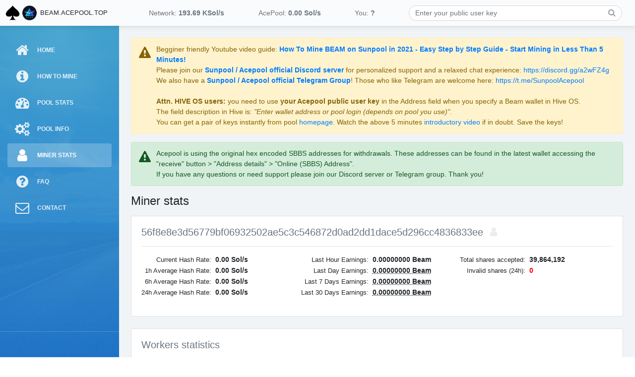

--- FILE ---
content_type: text/html; charset=UTF-8
request_url: https://beam.acepool.top/miner-stats.php?miner=56f8e8e3d56779bf06932502ae5c3c546872d0ad2dd1dace5d296cc4836833ee
body_size: 8907
content:
<!DOCTYPE html>
<html class="no-js" lang="en">

<head>
    <meta http-equiv="Content-Type" content="text/html; charset=UTF-8">
    <meta http-equiv="x-ua-compatible" content="ie=edge">
    <meta name="viewport" content="width=device-width, initial-scale=1.0" />
    <link rel="stylesheet" href="./css/font-awesome.min.css">
    <link rel="stylesheet" href="./css/bootstrap.css">
    <link rel="stylesheet" href="./css/structure.css">
    <link rel="stylesheet" href="./css/structure_beam.css">
    <link rel="stylesheet" href="./css/style.css">
    <link rel="icon" href="./assets/icon/acepool.png" type="image/ico" />
    <title>Acepool Beam pool - Miner stats</title>
</head>

<body>
    <div class="wrapper">


<script type="text/javascript">
//<![CDATA[
MINER_STATS_PREPARED_LINK="./miner-stats.php?miner=";
//]]>
</script>

<!-- Topbar -->
<nav id="topbar">
    <button id="btnShowSidebar-left" class="btnShowSidebar btn d-md-none btn-topbar">
        <i class="fa fa-bars fa-lg"></i>
    </button>

    <div id="toplogos">
        <a id="a-sunpool" href="https://acepool.top" class="btn h-100 px-0" data-toggle="tooltip" data-placement="bottom"
            title="See all Ace Pools">
            <img src="./assets/img/acepool-logo-small.png" class="h-100 py-1">
        </a>
        <a id="a-beampool" href="./" class="btn h-100 px-0" data-toggle="tooltip" data-placement="bottom"
            title="Beam Pool Homepage">
            <img src="./assets/img/beam_logo_dk_circular_AR.png" class="h-100 py-1">
            <span class="text-uppercase small d-none d-md-inline">beam.acepool.top</span>
        </a>
    </div>

    <div id="topextraflex">

        <div id="top-info" class="d-flex flex-fill align-items-center">
            <div id="top-network" class="text-center top-info">
                <a href="https://explorer.beam.mw/" class="btn btn-outline-secondary btn-sm">Network: <br class="d-lg-none" /><strong
                        class="text-nowrap">193.69 KS<span class="d-lg-none">.</span><span
                            class="d-none d-lg-inline">ol/s</span></strong></a>
            </div>

            <div id="top-pool" class="text-center top-info">
                <a href="./pool-stats.php" class="btn btn-outline-secondary btn-sm">AcePool: <br class="d-lg-none" /><strong
                        class="text-nowrap">0.00 S<span class="d-lg-none">.</span><span
                            class="d-none d-lg-inline">ol/s</span></strong></a>
            </div>

            <div id="top-you" class="text-center top-info">
                <a href="./miner-stats.php" class="btn btn-outline-secondary btn-sm">You: <br class="d-lg-none" /><strong
                        class="text-nowrap">?</strong></a>
            </div>
        </div>

        <div id="top-search" class="flex-fill text-center d-none d-md-flex pl-md-2 pr-md-3">
            <form id="top-search-form" class="user-key-search-form" role="search">
                <input type="text" placeholder="Enter your public user key" value=""
                    class="form-control form-control-sm">
                <a id="btnTopSearch1" href="javascript:" class="d-md-none"><i class="fa fa-times"></i></a>
                <a id="btnTopSearch3" href="javascript:" class="d-none d-md-block" data-toggle="tooltip"
                    data-placement="bottom" title="Search public user key"><i class="fa fa-search"></i></a>
            </form>
        </div>

        <button id="btnTopSearch2" class="btn btn-topbar d-md-none">
            <i class="fa fa-search"></i>
        </button>
    </div>

    <button id="btnShowSidebar-right" class="btnShowSidebar btn d-md-none btn-topbar">
        <i class="fa fa-bars fa-lg"></i>
    </button>
</nav>


<!-- Overlay -->
<div id="overlay" class="closeSidebar"></div>

<!-- Sidebar -->
<nav id="sidebar" class="mw767-sidebar-nav-closed">
    <div id="sidebar-background"></div>
    <div id="sidebar-wrapper">
        <div id="sidebar-top" class="h-100">

            <a id="a-sunpool-2" href="https://acepool.top" class="btn h-100 px-0" data-toggle="tooltip" data-placement="bottom"
                title="See all Ace Pools" data-container="#sidebar">
                <img src="./assets/img/acepool-logo-small.png" class="h-100 py-1">
            </a>

            <a id="a-beampool-2" href="./" class="btn h-100 px-0" data-toggle="tooltip" data-placement="bottom"
                title="Beam Pool Homepage" data-container="#sidebar">
                <img src="./assets/img/beam-logo-small.png" class="h-100 py-1">
            </a>

            <button id="btnCloseSidebar" class="btn closeSidebar">
                <i class="fa fa-times fa-lg"></i>
            </button>

        </div>
        <div id="sidebar-middle">
            <ul class="list-unstyled components">

                <li>
                    <a class="nav-link" href="./">
                        <i class="fa fa-home"></i>
                        <p>Home</p>
                    </a>
                </li>
                <li>
                    <a class="nav-link" href="./how-to-mine.php">
                        <i class="fa fa-info-circle"></i>
                        <p>How to mine</p>
                    </a>
                </li>
                <li>
                    <a class="nav-link" href="./pool-stats.php">
                        <i class="fa fa-tachometer"></i>
                        <p>Pool stats</p>
                    </a>
                </li>
                <li>
                    <a class="nav-link" href="./pool-info.php">
                        <i class="fa fa-cogs"></i>
                        <p>Pool info</p>
                    </a>
                </li>
                <li>
                    <a class="nav-link active" href="./miner-stats.php">
                        <i class="fa fa-user"></i>
                        <p>Miner stats</p>
                    </a>
                </li>
                <li>
                    <a class="nav-link" href="./faq.php">
                        <i class="fa fa-question-circle"></i>
                        <p>FAQ</p>
                    </a>
                </li>
                <li>
                    <a class="nav-link" href="./contact.php">
                        <i class="fa fa-envelope-o"></i>
                        <p>Contact</p>
                    </a>
                </li>
            </ul>
        </div>
        <div id="sidebar-bottom" class="d-flex justify-content-center align-items-center">
            <a style="display: none" href="#" data-toggle="tooltip" data-placement="top" title="Switch to Dark Theme"
                data-container="#sidebar">DARK<span class="d-md-none d-lg-inline"> THEME</span></a>
            <span style="display: none" class="px-2">•</span>
                
        </div>
    </div>

</nav>

		<!-- Page Content -->
		<div id="content" class="mw767-sidebar-nav-closed">
		    <div id="miner-stats-main-container" class="main-container container-fluid pt-4 px-md-4">
		    	

		<div class="alert alert-warning" role="alert" style="padding-left: 50px;">
			<div class="icon" style="position: absolute; left: 15px; font-size: 24px;">
            	<i class="fa fa-exclamation-triangle"></i>
        	</div>
            Begginer friendly Youtube video guide: <strong><a href="https://www.youtube.com/watch?v=JGhDBxTKpO4">How To Mine BEAM on Sunpool in 2021 - Easy Step by Step Guide - Start Mining in Less Than 5 Minutes!<a/></strong><br/>
            Please join our <strong><a href="https://discord.gg/a2wFZ4g">Sunpool / Acepool official Discord server<a/></strong> for personalized support and a relaxed chat experience: <a href="https://discord.gg/a2wFZ4g">https://discord.gg/a2wFZ4g</a><br/>
            We also have a <a href="https://t.me/SunpoolAcepool"><strong>Sunpool / Acepool official Telegram Group</strong></a>! Those who like Telegram are welcome here: <a href="https://t.me/SunpoolAcepool">https://t.me/SunpoolAcepool</a><br/>
            <br/>
            <strong>Attn. HIVE OS users:</strong> you need to use <strong>your Acepool public user key</strong> in the Address field when you specify a Beam wallet in Hive OS.<br/>
            The field description in Hive is: <em>"Enter wallet address or pool login (depends on pool you use)"</em>.<br/>
            You can get a pair of keys instantly from pool <a href="./">homepage</a>. Watch the above 5 minutes <a href="https://www.youtube.com/watch?v=JGhDBxTKpO4">introductory video<a/> if in doubt. Save the keys!<br/>
		</div>
        <div class="alert alert-success" role="alert" style="padding-left: 50px;">
            <div class="icon" style="position: absolute; left: 15px; font-size: 24px;">
                <i class="fa fa-exclamation-triangle"></i>
            </div>
            Acepool is using the original hex encoded SBBS addresses for withdrawals. These addresses can be found in the latest wallet accessing the "receive" button > "Address details" > "Online (SBBS) Address".<br/>
            If you have any questions or need support please join our Discord server or Telegram group. Thank you!
        </div>





<h4 class="font-weight-light mb-3">Miner stats</h4>







<script type="text/javascript">
//<![CDATA[
function timestampToDate(timestamp,precision) {
    if (timestamp>0) {
        var tzoffset = (new Date()).getTimezoneOffset() * 60000; //offset in milliseconds
        var date = new Date(timestamp - tzoffset);
        document.write(date.toISOString().slice(0,precision).replace('T', ' '));
    }
}
//]]>
</script>


<div class="card mb-4">
    <div class="card-body">
        <h5 id="miner-stats-title" class="card-title text-muted mb-3">56f8e8e3d56779bf06932502ae5c3c546872d0ad2dd1dace5d296cc4836833ee
<a href='./miner-stats.php?you=56f8e8e3d56779bf06932502ae5c3c546872d0ad2dd1dace5d296cc4836833ee&miner=56f8e8e3d56779bf06932502ae5c3c546872d0ad2dd1dace5d296cc4836833ee' class='public-key-not-mine pl-2' title='Pin my key'><i class='fa fa-user'></i></a>        </h5>
        <hr/>
        <div class="row no-gutters" style="min-height: 1px;">
            <div class="col-sm-6 col-xl-4">
                <table class="table table-borderless table-sm table-style-pool-stats table-style-miner-stats">
                    <tbody>
                        <tr>
                            <th scope="row">Current Hash Rate:</th>
                            <td><span class="font-weight-bold pl-1">0.00 Sol/s</span></td>
                        </tr>
                        <tr>
                            <th scope="row">1h Average Hash Rate:</th>
                            <td><span class="font-weight-bold pl-1">0.00 Sol/s</span></td>
                        </tr>
                        <tr>
                            <th scope="row">6h Average Hash Rate:</th>
                            <td><span class="font-weight-bold pl-1">0.00 Sol/s</span></td>
                        </tr>
                        <tr>
                            <th scope="row" class="text-nowrap">24h Average Hash Rate:</th>
                            <td><span class="font-weight-bold pl-1">0.00 Sol/s</span></td>
                        </tr>
                    </tbody>
                </table>
            </div>
        
            <div class="col-sm-6 col-xl-4">
                <table class="table table-borderless table-sm table-style-pool-stats table-style-miner-stats">
                    <tbody>
                        <tr>
                            <th scope="row">Last Hour Earnings:</th>
                            <td><span class="font-weight-bold pl-1">0.00000000 Beam</span></td>
                        </tr>
                        <tr>
                            <th scope="row">Last Day Earnings:</th>
                            <td><span class="font-weight-bold pl-1"><abbr data-toggle="tooltip" data-placement="top" data-boundary="window" title="0.00000000 Beam hourly average in the last day">0.00000000 Beam</abbr></span></td>
                        </tr>
                        <tr>
                            <th scope="row">Last 7 Days Earnings:</th>
                            <td><span class="font-weight-bold pl-1"><abbr data-toggle="tooltip" data-placement="top" data-boundary="window" title="0.00000000 Beam daily average in the last 7 days">0.00000000 Beam</abbr></span></td>
                        </tr>
                        <tr>
                            <th scope="row" class="text-nowrap">Last 30 Days Earnings:</th>
                            <td><span class="font-weight-bold pl-1"><abbr data-toggle="tooltip" data-placement="top" data-boundary="window" title="0.00000000 Beam daily average in the last 30 days">0.00000000 Beam</abbr></span></td>
                        </tr>
                    </tbody>
                </table>
            </div>

            <div class="col-sm-6 col-xl-4">
                <table class="table table-borderless table-sm table-style-pool-stats table-style-miner-stats">
                    <tbody>
                        <tr>
                            <th scope="row">Total shares accepted:</th>
                            <td><span class="font-weight-bold pl-1">39,864,192</span></td>
                        </tr>
                        <tr>
                            <th scope="row">Invalid shares (24h):</th>
                            <td><span class="font-weight-bold pl-1" style="color: #f00;">0</span></td>
                        </tr>
                    </tbody>
                </table>
            </div>

        </div>
    </div>
</div>


<div class="card mb-4">
    <div class="card-body">
        <h5 class="card-title text-muted mb-3">Workers statistics</h5>
        <p class='alert alert-warning'>You have no separate workers defined.<br/>          You can add them with the following syntax: public_user_key.worker in your miner configuration.<br/>         Please use a maximum of 10 characters for the workers name.</p>    </div>
</div>



<div class="card mb-4">
    <div class="card-body">
        <h5 class="card-title text-muted mb-3">Balance &amp; Withdraw</h5>
        <div class="row no-gutters" style="min-height: 1px;">
            <div class="col-lg-4">
                <table class="table table-borderless table-sm table-style-pool-stats table-style-miner-stats" style="text-align: right; width: auto;">
                    <tbody>
                        <tr>
                            <th scope="row">Available balance:</th>
                            <td><span class="font-weight-bold pl-1 miner-stats-balances" style="color: #28a745;">0.00000000 Beam</span></td>
                        </tr>
                        <tr>
                            <th scope="row">Unconfirmed balance:</th>
                            <td><span class="font-weight-bold pl-1 miner-stats-balances" style="color: #bda00a;">0.00000000 Beam</span></td>
                        </tr>
                        <tr>
                            <th scope="row">Total paid:</th>
                            <td><span class="font-weight-bold pl-1 miner-stats-balances" style="color: #505050;">65.70409179 Beam</span></td>
                        </tr>
                    </tbody>
                </table>
                <a class="btn btn-outline-info btn-sm btn-api-link" title="Balances data (JSON format)" href="./api.php?query=miner-balances&miner=56f8e8e3d56779bf06932502ae5c3c546872d0ad2dd1dace5d296cc4836833ee"><i class="fa fa-gears"></i> API LINK: [miner-balances]</a><br/><br/>            </div>

            <div class="col-xl-8 pl-xl-4">




<script type="text/javascript">
//<![CDATA[
function SHA256(s){
 var chrsz  = 8;
 var hexcase = 0;
 function safe_add (x, y) {
 var lsw = (x & 0xFFFF) + (y & 0xFFFF);
 var msw = (x >> 16) + (y >> 16) + (lsw >> 16);
 return (msw << 16) | (lsw & 0xFFFF);
 }
 function S (X, n) { return ( X >>> n ) | (X << (32 - n)); }
 function R (X, n) { return ( X >>> n ); }
 function Ch(x, y, z) { return ((x & y) ^ ((~x) & z)); }
 function Maj(x, y, z) { return ((x & y) ^ (x & z) ^ (y & z)); }
 function Sigma0256(x) { return (S(x, 2) ^ S(x, 13) ^ S(x, 22)); }
 function Sigma1256(x) { return (S(x, 6) ^ S(x, 11) ^ S(x, 25)); }
 function Gamma0256(x) { return (S(x, 7) ^ S(x, 18) ^ R(x, 3)); }
 function Gamma1256(x) { return (S(x, 17) ^ S(x, 19) ^ R(x, 10)); }
 function core_sha256 (m, l) {
 var K = new Array(0x428A2F98, 0x71374491, 0xB5C0FBCF, 0xE9B5DBA5, 0x3956C25B, 0x59F111F1, 0x923F82A4, 0xAB1C5ED5, 0xD807AA98, 0x12835B01, 0x243185BE, 0x550C7DC3, 0x72BE5D74, 0x80DEB1FE, 0x9BDC06A7, 0xC19BF174, 0xE49B69C1, 0xEFBE4786, 0xFC19DC6, 0x240CA1CC, 0x2DE92C6F, 0x4A7484AA, 0x5CB0A9DC, 0x76F988DA, 0x983E5152, 0xA831C66D, 0xB00327C8, 0xBF597FC7, 0xC6E00BF3, 0xD5A79147, 0x6CA6351, 0x14292967, 0x27B70A85, 0x2E1B2138, 0x4D2C6DFC, 0x53380D13, 0x650A7354, 0x766A0ABB, 0x81C2C92E, 0x92722C85, 0xA2BFE8A1, 0xA81A664B, 0xC24B8B70, 0xC76C51A3, 0xD192E819, 0xD6990624, 0xF40E3585, 0x106AA070, 0x19A4C116, 0x1E376C08, 0x2748774C, 0x34B0BCB5, 0x391C0CB3, 0x4ED8AA4A, 0x5B9CCA4F, 0x682E6FF3, 0x748F82EE, 0x78A5636F, 0x84C87814, 0x8CC70208, 0x90BEFFFA, 0xA4506CEB, 0xBEF9A3F7, 0xC67178F2);
 var HASH = new Array(0x6A09E667, 0xBB67AE85, 0x3C6EF372, 0xA54FF53A, 0x510E527F, 0x9B05688C, 0x1F83D9AB, 0x5BE0CD19);
 var W = new Array(64);
 var a, b, c, d, e, f, g, h, i, j;
 var T1, T2;
 m[l >> 5] |= 0x80 << (24 - l % 32);
 m[((l + 64 >> 9) << 4) + 15] = l;
 for ( var i = 0; i<m.length; i+=16 ) {
 a = HASH[0];
 b = HASH[1];
 c = HASH[2];
 d = HASH[3];
 e = HASH[4];
 f = HASH[5];
 g = HASH[6];
 h = HASH[7];
 for ( var j = 0; j<64; j++) {
 if (j < 16) W[j] = m[j + i];
 else W[j] = safe_add(safe_add(safe_add(Gamma1256(W[j - 2]), W[j - 7]), Gamma0256(W[j - 15])), W[j - 16]);
 T1 = safe_add(safe_add(safe_add(safe_add(h, Sigma1256(e)), Ch(e, f, g)), K[j]), W[j]);
 T2 = safe_add(Sigma0256(a), Maj(a, b, c));
 h = g;
 g = f;
 f = e;
 e = safe_add(d, T1);
 d = c;
 c = b;
 b = a;
 a = safe_add(T1, T2);
 }
 HASH[0] = safe_add(a, HASH[0]);
 HASH[1] = safe_add(b, HASH[1]);
 HASH[2] = safe_add(c, HASH[2]);
 HASH[3] = safe_add(d, HASH[3]);
 HASH[4] = safe_add(e, HASH[4]);
 HASH[5] = safe_add(f, HASH[5]);
 HASH[6] = safe_add(g, HASH[6]);
 HASH[7] = safe_add(h, HASH[7]);
 }
 return HASH;
 }
 function str2binb (str) {
 var bin = Array();
 var mask = (1 << chrsz) - 1;
 for(var i = 0; i < str.length * chrsz; i += chrsz) {
 bin[i>>5] |= (str.charCodeAt(i / chrsz) & mask) << (24 - i%32);
 }
 return bin;
 }
 function Utf8Encode(string) {
 string = string.replace(/\r\n/g,"\n");
 var utftext = "";
 for (var n = 0; n < string.length; n++) {
 var c = string.charCodeAt(n);
 if (c < 128) {
 utftext += String.fromCharCode(c);
 }
 else if((c > 127) && (c < 2048)) {
 utftext += String.fromCharCode((c >> 6) | 192);
 utftext += String.fromCharCode((c & 63) | 128);
 }
 else {
 utftext += String.fromCharCode((c >> 12) | 224);
 utftext += String.fromCharCode(((c >> 6) & 63) | 128);
 utftext += String.fromCharCode((c & 63) | 128);
 }
 }
 return utftext;
 }
 function binb2hex (binarray) {
 var hex_tab = hexcase ? "0123456789ABCDEF" : "0123456789abcdef";
 var str = "";
 for(var i = 0; i < binarray.length * 4; i++) {
 str += hex_tab.charAt((binarray[i>>2] >> ((3 - i%4)*8+4)) & 0xF) +
 hex_tab.charAt((binarray[i>>2] >> ((3 - i%4)*8 )) & 0xF);
 }
 return str;
 }
 s = Utf8Encode(s);
 return binb2hex(core_sha256(str2binb(s), s.length * chrsz));
}

function private_key_validity_test(public) {
    var private = window.prompt("Enter your private key, to check its validity: ");
    if (public == SHA256(private)) alert("OK. Your key is valid. \nYou can use it to withdraw coins from this account ("+public+"). \nHAPPY MINING!");
    else alert("WRONG KEY! Your key is NOT VALID! \nDO NOT mine on this account if you don't have the correct private key! YOU WON'T BE ABLE TO WITHDRAW!");
}
//]]>
</script>




<script type="text/javascript">
//<![CDATA[       
function pppk_process(pppk) {
    if (pppk == "") {
        document.getElementsByClassName('payment-form-step-2-wrong')[0].setAttribute("style", "display: none");
        document.getElementsByClassName('payment-form-step-2-correct')[0].setAttribute("style", "display: none");
        var current_classes = document.getElementById("pppk_input").className;
        current_classes = current_classes.replace(/is-valid/g, "");
        current_classes = current_classes.replace(/is-invalid/g, "");
        current_classes = current_classes.trim();
        document.getElementById("pppk_input").className = current_classes;
    } else if (SHA256(pppk) === "56f8e8e3d56779bf06932502ae5c3c546872d0ad2dd1dace5d296cc4836833ee") {
        document.getElementsByClassName('payment-form-step-2-wrong')[0].setAttribute("style", "display: none");
        document.getElementsByClassName('payment-form-step-2-correct')[0].setAttribute("style", "display: block");
        var current_classes = document.getElementById("pppk_input").className;
        current_classes = current_classes.replace(/is-valid/g, "");
        current_classes = current_classes.replace(/is-invalid/g, "");
        current_classes = current_classes.trim();
        document.getElementById("pppk_input").className = current_classes + " is-valid";
    } else {
        document.getElementsByClassName('payment-form-step-2-wrong')[0].setAttribute("style", "display: block");
        document.getElementsByClassName('payment-form-step-2-correct')[0].setAttribute("style", "display: none");
        var current_classes = document.getElementById("pppk_input").className;
        current_classes = current_classes.replace(/is-valid/g, "");
        current_classes = current_classes.replace(/is-invalid/g, "");
        current_classes = current_classes.trim();
        document.getElementById("pppk_input").className = current_classes + " is-invalid";
    }
    // For testing...
    // document.getElementsByClassName('payment-form-step-2-wrong')[0].setAttribute("style", "display: inline");
    // document.getElementsByClassName('payment-form-step-2-correct')[0].setAttribute("style", "display: inline");
}

function payment_request_validation() {

    pppk = document.getElementById("pppk_input").value;
    pppk = pppk.trim();
    if ( pppk === "") {
        alert("Please entery your private key!");
        document.getElementById("pppk_input").focus();
        return false;
    }
    if (SHA256(pppk) !== "56f8e8e3d56779bf06932502ae5c3c546872d0ad2dd1dace5d296cc4836833ee") {
        alert("Private key is not valid!");
        document.getElementById("pppk_input").focus();
        return false;
    }

    beam_receiving_address = document.getElementById("beam_receiving_address").value;
    beam_receiving_address = beam_receiving_address.trim();
    if ( beam_receiving_address === "") {
        alert("Please enter your BEAM receiving address!");
        document.getElementById("beam_receiving_address").focus();
        return false;
    }
    if ( beam_receiving_address === "56f8e8e3d56779bf06932502ae5c3c546872d0ad2dd1dace5d296cc4836833ee") {
        alert("Your BEAM receiving address cannot be the same as your public user key!");
        document.getElementById("beam_receiving_address").focus();
        return false;
    }
    regexp = /^[0-9a-fA-F]+$/;
    if (!regexp.test(beam_receiving_address)) {
        alert("Your BEAM receiving address is not valid!");
        document.getElementById("beam_receiving_address").focus();
        return false;
    }

    if (confirm('Are you sure you want to withdraw to this BEAM address: '+beam_receiving_address+' ?\nThis action cannot be reverted!')) {
        return true;
    }
    return false;

}

//]]>
</script>



<p class='alert alert-danger' style='top: -3px;'>Insufficient available balance for a payment request.<br/>Payments are accepted for balances greater than 0.01 BEAM.</p>




            </div>

        </div>
    </div>
</div>




<div class="card mb-4">
    <div class="card-body">
        <h5 class="card-title text-muted mb-3">Your last 5 payments / requests</h5>
        <div class="overflow-auto"><table class="table table-borderless table-sm table-hover table-style-top-miners table-style-workers">
                        <tbody style="border-top: 1px solid #f1f1f1; line-height:1.4;"><tr>
            <td class='pr-1 pr-lg-1 text-nowrap py-2'>1.</td>
            <td class='pr-2 pr-lg-3 text-nowrap py-2'>Time (R/S/C):<br/>Sending address:<br/>Receiving address:<br/>Kernel ID:<br/>Status:<br/>Value:<br/>Transfer fee:<br/></td>
            <td class='text-nowrap py-2'><strong><script type='text/javascript'>
//<![CDATA[
timestampToDate(1663073847000,19);
//]]>
</script></strong> / <script type='text/javascript'>
//<![CDATA[
timestampToDate(1663073902000,19);
//]]>
</script> / <script type='text/javascript'>
//<![CDATA[
timestampToDate(1663073961000,19);
//]]>
</script><br/>a5e2e0c1e74ae4f4a56cee84601f1d25aa57c4e68303254e1f10e11ec235a52352<br/><strong style='color: #555;'>34b41be86f64321a74be95a0c3ba2fb2510a8464bbe637dbede1fe1ca322713bc9a</strong><br/><a href='https://mainnet-explorer.beam.mw/explorer/search/?q=73f587e11a12485a2773f87a134ff64ee668ceacf8cc1f0a58a09103b81cad66'>73f587e11a12485a2773f87a134ff64ee668ceacf8cc1f0a58a09103b81cad66</a><br/><span style='padding-bottom: .26em;' class='badge badge-success'>COMPLETED</span><br/>24.30494525 BEAM<br/>0.001 BEAM<br/></td>
        </tr><tr>
            <td class='pr-1 pr-lg-1 text-nowrap py-2'>2.</td>
            <td class='pr-2 pr-lg-3 text-nowrap py-2'>Time (R/S/C):<br/>Sending address:<br/>Receiving address:<br/>Kernel ID:<br/>Status:<br/>Value:<br/>Transfer fee:<br/></td>
            <td class='text-nowrap py-2'><strong><script type='text/javascript'>
//<![CDATA[
timestampToDate(1644239894000,19);
//]]>
</script></strong> / <script type='text/javascript'>
//<![CDATA[
timestampToDate(1644239902000,19);
//]]>
</script> / <script type='text/javascript'>
//<![CDATA[
timestampToDate(1644240082000,19);
//]]>
</script><br/>3a0da9e0be61a9b9fa029b16b7232e1127f4b555fe343e90f871883f732e9c80ce2<br/><strong style='color: #555;'>2c1dcdfd113411eb2c149a81a7e2e964f3c2b30fd5d7d763bce7f832c5bae1b986d</strong><br/><a href='https://mainnet-explorer.beam.mw/explorer/search/?q=73fe0ae68586fae7b4dc50be3d57b000dbfb85723196784795999a3bda5dafd7'>73fe0ae68586fae7b4dc50be3d57b000dbfb85723196784795999a3bda5dafd7</a><br/><span style='padding-bottom: .26em;' class='badge badge-success'>COMPLETED</span><br/>8.45896477 BEAM<br/>0.001 BEAM<br/></td>
        </tr><tr>
            <td class='pr-1 pr-lg-1 text-nowrap py-2'>3.</td>
            <td class='pr-2 pr-lg-3 text-nowrap py-2'>Time (R/S/C):<br/>Sending address:<br/>Receiving address:<br/>Kernel ID:<br/>Status:<br/>Value:<br/>Transfer fee:<br/></td>
            <td class='text-nowrap py-2'><strong><script type='text/javascript'>
//<![CDATA[
timestampToDate(1644118376000,19);
//]]>
</script></strong> / <script type='text/javascript'>
//<![CDATA[
timestampToDate(1644118402000,19);
//]]>
</script> / <script type='text/javascript'>
//<![CDATA[
timestampToDate(1644118523000,19);
//]]>
</script><br/>11bad09668d484b291bc5702bb130f06595ed88065f2fa9bf77d29c122f2a4a3536<br/><strong style='color: #555;'>3431703bcb5616cb343614f4829d017f353afb065ef7d9ba18bbdd08c4e4be1891a</strong><br/><a href='https://mainnet-explorer.beam.mw/explorer/search/?q=5489bdda84ad74a7c9ba902a4bf40d7a4997868eb40ef9089ae076948c17d7d0'>5489bdda84ad74a7c9ba902a4bf40d7a4997868eb40ef9089ae076948c17d7d0</a><br/><span style='padding-bottom: .26em;' class='badge badge-success'>COMPLETED</span><br/>32.94018177 BEAM<br/>0.001 BEAM<br/></td>
        </tr></tbody>
                </table></div>    </div>
</div>






<div class="card mb-4">
    <div class="card-body">
        <h5 class="card-title text-muted mb-3">Last 30 blocks you have shares on</h5>

        <pre class="mb-2"><table class="table table-borderless table-sm table-hover table-style-top-miners">
                <thead>
    <tr>
      <th scope="col">Block</th>
      <th scope="col" class="pr-3 pr-lg-5">Worker</th>
      <th scope="col">Time</th>
      <th scope="col">Distributed</th>
      <th scope="col">Share</th>
    </tr>
  </thead>
                        <tbody><tr class='public-key-mine'><td class='pr-3 pr-lg-5'>1935661</td>

<td class='pr-3 pr-lg-5'>Rig1</td>

        <td class='pr-3 pr-lg-5'><script type='text/javascript'>
//<![CDATA[
timestampToDate(1663049285427,19);
//]]>
</script><td class='pr-3 pr-lg-5'><a href='./block-distribution.php?block_height=1935661' class='btn btn-success' title='See block distribution to miners balances'>YES</a></td><td>14.14348950 BEAM<td></tr><tr><td class='pr-3 pr-lg-5'>1935294</td>

<td class='pr-3 pr-lg-5'></td>

        <td class='pr-3 pr-lg-5'><script type='text/javascript'>
//<![CDATA[
timestampToDate(1663028456283,19);
//]]>
</script><td class='pr-3 pr-lg-5'><a href='./block-distribution.php?block_height=1935294' class='btn btn-success' title='See block distribution to miners balances'>YES</a></td><td>10.16245574 BEAM<td></tr><tr><td class='pr-3 pr-lg-5'>1621777</td>

<td class='pr-3 pr-lg-5'></td>

        <td class='pr-3 pr-lg-5'><script type='text/javascript'>
//<![CDATA[
timestampToDate(1644167281306,19);
//]]>
</script><td class='pr-3 pr-lg-5'><a href='./block-distribution.php?block_height=1621777' class='btn btn-success' title='See block distribution to miners balances'>YES</a></td><td>8.45996476 BEAM<td></tr><tr class='public-key-mine'><td class='pr-3 pr-lg-5'>1620719</td>

<td class='pr-3 pr-lg-5'>Rig1</td>

        <td class='pr-3 pr-lg-5'><script type='text/javascript'>
//<![CDATA[
timestampToDate(1644102987871,19);
//]]>
</script><td class='pr-3 pr-lg-5'><a href='./block-distribution.php?block_height=1620719' class='btn btn-success' title='See block distribution to miners balances'>YES</a></td><td>9.94722108 BEAM<td></tr><tr class='public-key-mine'><td class='pr-3 pr-lg-5'>1616955</td>

<td class='pr-3 pr-lg-5'>Rig1</td>

        <td class='pr-3 pr-lg-5'><script type='text/javascript'>
//<![CDATA[
timestampToDate(1643876021191,19);
//]]>
</script><td class='pr-3 pr-lg-5'><a href='./block-distribution.php?block_height=1616955' class='btn btn-success' title='See block distribution to miners balances'>YES</a></td><td>9.07531086 BEAM<td></tr><tr><td class='pr-3 pr-lg-5'>1615327</td>

<td class='pr-3 pr-lg-5'></td>

        <td class='pr-3 pr-lg-5'><script type='text/javascript'>
//<![CDATA[
timestampToDate(1643777984256,19);
//]]>
</script><td class='pr-3 pr-lg-5'><a href='./block-distribution.php?block_height=1615327' class='btn btn-success' title='See block distribution to miners balances'>YES</a></td><td>4.29388684 BEAM<td></tr><tr><td class='pr-3 pr-lg-5'>1613680</td>

<td class='pr-3 pr-lg-5'></td>

        <td class='pr-3 pr-lg-5'><script type='text/javascript'>
//<![CDATA[
timestampToDate(1643679191627,19);
//]]>
</script><td class='pr-3 pr-lg-5'><a href='./block-distribution.php?block_height=1613680' class='btn btn-success' title='See block distribution to miners balances'>YES</a></td><td>2.99486284 BEAM<td></tr><tr><td class='pr-3 pr-lg-5'>1613506</td>

<td class='pr-3 pr-lg-5'></td>

        <td class='pr-3 pr-lg-5'><script type='text/javascript'>
//<![CDATA[
timestampToDate(1643668521008,19);
//]]>
</script><td class='pr-3 pr-lg-5'><a href='./block-distribution.php?block_height=1613506' class='btn btn-success' title='See block distribution to miners balances'>YES</a></td><td>2.57909447 BEAM<td></tr><tr><td class='pr-3 pr-lg-5'>1612614</td>

<td class='pr-3 pr-lg-5'></td>

        <td class='pr-3 pr-lg-5'><script type='text/javascript'>
//<![CDATA[
timestampToDate(1643614883079,19);
//]]>
</script><td class='pr-3 pr-lg-5'><a href='./block-distribution.php?block_height=1612614' class='btn btn-success' title='See block distribution to miners balances'>YES</a></td><td>1.40188470 BEAM<td></tr><tr><td class='pr-3 pr-lg-5'>1612430</td>

<td class='pr-3 pr-lg-5'></td>

        <td class='pr-3 pr-lg-5'><script type='text/javascript'>
//<![CDATA[
timestampToDate(1643603641996,19);
//]]>
</script><td class='pr-3 pr-lg-5'><a href='./block-distribution.php?block_height=1612430' class='btn btn-success' title='See block distribution to miners balances'>YES</a></td><td>1.33386183 BEAM<td></tr><tr><td class='pr-3 pr-lg-5'>1612417</td>

<td class='pr-3 pr-lg-5'></td>

        <td class='pr-3 pr-lg-5'><script type='text/javascript'>
//<![CDATA[
timestampToDate(1643603016224,19);
//]]>
</script><td class='pr-3 pr-lg-5'><a href='./block-distribution.php?block_height=1612417' class='btn btn-success' title='See block distribution to miners balances'>YES</a></td><td>1.31505912 BEAM<td></tr></tbody>
                </table></pre><a class="btn btn-outline-info btn-sm btn-api-link" title="Export all block shares" href="./export.php?query=miner-all-block-shares-TXT&miner=56f8e8e3d56779bf06932502ae5c3c546872d0ad2dd1dace5d296cc4836833ee"><i class="fa fa-gears"></i> EXPORT LINK: [miner-all-block-shares]</a> <br/><br/>    </div>
</div>







<div class="card mb-4">
    <div class="card-body">
        <h5 class="card-title text-muted mb-3">Your last 30 shares</h5>

        No shares submitted in the last hour.    </div>
</div>







		
<div class="footnote small py-3 px-4 text-center">
    <p>Copyright © 2019-2022 AcePool | FreshMiner<br />
    This website doesn't use cookies.</p>
</div>

		    </div>
		</div>
    </div>

<script src="js/jquery.min.js"></script>
<script src="js/popper.min.js"></script>
<script src="js/bootstrap.min.js"></script>
<script src="js/structure.js"></script>
<script src="js/custom.js"></script>

</body>

</html>


--- FILE ---
content_type: text/css
request_url: https://beam.acepool.top/css/structure_beam.css
body_size: 245
content:
#sidebar:before {
  background: linear-gradient(to bottom, #57cfff 0%, #0a74ff 100%);
  background-size: 150% 150%; }

#sidebar-background {
  background-image: url(../assets/img/sidebar-3.jpg); }

/*# sourceMappingURL=structure_beam.css.map */


--- FILE ---
content_type: text/css
request_url: https://beam.acepool.top/css/style.css
body_size: 5607
content:
#content {
  font-size: 14px; }

table.table-style-pool-news th,
table.table-style-pool-news td {
  padding: 0 0 3px 0; }
table.table-style-pool-news th {
  padding-right: 10px;
  padding-right: 10px;
  color: #66c73e;
  font-weight: normal;
  width: 1%; }

.card-style-why-sunpool i {
  width: 22px;
  text-align: center; }

#welcome-img-container {
  height: 300px; }

.emphasis-1 {
  padding: 0 2px;
  color: #ae1139;
  background-color: #feffb9;
  border-radius: 4px; }

table.table-style-pool-stats th,
table.table-style-pool-stats td {
  padding: 0 0 1px 0; }
table.table-style-pool-stats th {
  font-size: 13px;
  width: 150px;
  font-weight: normal;
  text-align: right;
  padding-right: 5px; }

table.table-style-block-distribution th {
  width: 8em;
  min-width: 8em;
  max-width: 8em;
  padding-right: 4px; }
table.table-style-block-distribution a.public-key-not-mine {
  color: #ccc; }
table.table-style-block-distribution a.public-key-not-mine:hover {
  color: #388bd0; }

table.table-style-miner-stats th {
  width: 11.1em;
  min-width: 11.1em;
  max-width: 11.1em;
  padding-right: 4px;
  vertical-align: middle; }
table.table-style-miner-stats td {
  white-space: nowrap; }

table.table-style-top-miners {
  width: auto;
  font-size: 13px; }
  table.table-style-top-miners tbody td {
    padding: 0 5px; }
  table.table-style-top-miners .custom-col-1 {
    padding-right: 0.6em; }
  table.table-style-top-miners .custom-col-3 {
    text-align: right;
    padding-left: 1em; }
  table.table-style-top-miners tr {
    border-bottom: 1px solid #f1f1f1; }
    table.table-style-top-miners tr.public-key-mine {
      font-weight: bold;
      background: #f1f1f1; }
      table.table-style-top-miners tr.public-key-mine:hover {
        background: #ececec; }
  table.table-style-top-miners tr:hover a.public-key-not-mine {
    color: #FFF; }
  table.table-style-top-miners tr:hover a.public-key-not-mine:hover {
    color: #388bd0; }
  table.table-style-top-miners a.btn {
    font-size: 0.785em;
    width: 8em;
    position: relative;
    top: -1px;
    border: none;
    padding: 1px 0; }
  table.table-style-top-miners a.btn:hover .background-horizontal {
    background-color: #218838; }
  table.table-style-top-miners .btn-custom-progress:after {
    content: "Not yet";
    position: absolute;
    z-index: 2;
    width: 100%;
    height: 100%;
    text-align: center;
    top: 0;
    padding-top: inherit;
    color: #000 !important;
    left: 0; }
  table.table-style-top-miners .background-horizontal {
    transition: color 0.15s ease-in-out, background-color 0.15s ease-in-out, border-color 0.15s ease-in-out, box-shadow 0.15s ease-in-out;
    height: 100%;
    background-color: #28a745;
    border-radius: 0.25rem 0 0 0.25rem;
    bottom: 0;
    left: 0;
    width: 0;
    position: absolute;
    z-index: 1; }

a.public-key-mine {
  color: #000; }

a.public-key-not-mine {
  color: #ececec; }

a.public-key-mine:hover {
  color: #388bd0; }

a.public-key-not-mine:hover {
  color: #388bd0; }

.miner-stats-balances {
  font-size: 14px; }

.btn-api-link {
  margin-right: 1em;
  margin-bottom: 0.4em;
  font-size: 12px; }

@media (max-width: 479px) {
  #welcome-img-container {
    height: 70px; } }
@media (max-width: 575.98px) {
  #content h4,
  #content h5 {
    margin-left: 1rem;
    margin-right: 0.5rem; }
  #content #welcome-img-container {
    margin-right: 1rem; }
  #content .main-container {
    padding-left: 0;
    padding-right: 0; }
  #content .card {
    border-left: 0;
    border-right: 0;
    border-radius: 0; }
  #content .card-body {
    padding-left: 1rem;
    padding-right: 1rem; }
  #content .card-title {
    margin-left: 0; } }
@media (max-width: 575.98px) {
  #mining-beams-image-col {
    position: relative;
    left: -15px; } }
@media (max-width: 991.98px) {
  table.table-style-pool-stats th {
    font-size: 12px;
    width: 140px; }
  table.table-style-pool-stats td {
    font-size: 13px; }

  table.table-style-block-distribution th {
    width: 8em; } }
@media (max-width: 767.98px) {
  table.table-style-pool-stats th, table.table-style-pool-stats td {
    font-size: 12px; } }
#miner-stats-title {
  font-size: 14px; }

@media (min-width: 576px) {
  #miner-stats-title {
    font-size: 14px; } }
@media (min-width: 768px) {
  #miner-stats-title {
    font-size: 15px; } }
@media (min-width: 992px) {
  #miner-stats-title {
    font-size: 17px; } }
@media (min-width: 1200px) {
  #miner-stats-title {
    font-size: 20px; }

  table.table-style-top-miners {
    font-size: 14px; } }
@media (min-width: 1200px) {
  #mining-beams-image {
    width: 90%; } }
@media (min-width: 1300px) {
  #mining-beams-image {
    width: 85%; } }
@media (min-width: 1400px) {
  #mining-beams-image {
    width: 75%; } }
@media (min-width: 1500px) {
  #mining-beams-image {
    width: 65%; } }
@media (min-width: 1600px) {
  #mining-beams-image {
    width: 60%; } }
@media (min-width: 1750px) {
  #mining-beams-image {
    width: 55%; } }
@media (min-width: 1900px) {
  #mining-beams-image {
    width: 50%; } }
table.table-style-workers .badge {
  position: relative;
  top: -1px; }

table.table-style-workers th, table.table-style-workers td {
  font-size: 12px; }

@media (min-width: 768px) {
  table.table-style-workers th, table.table-style-workers td {
    font-size: 13px; }
  table.table-style-workers .badge {
    font-size: 10px; } }
@media (min-width: 1200px) {
  table.table-style-workers th, table.table-style-workers td {
    font-size: 14px; }
  table.table-style-workers .badge {
    font-size: 10.5px; } }

/*# sourceMappingURL=style.css.map */


--- FILE ---
content_type: application/javascript
request_url: https://beam.acepool.top/js/custom.js
body_size: 954
content:
function public_user_key_validation(key) {
	key.replace(/\s/g, "");
	regexp = /^[0-9a-fA-F]+$/;
	if (regexp.test(key) && key.length == 64) {
		return key;
	} else {
		return false;
	}
}

$(document).ready(function () {

    $(".user-key-search-form").submit(function (event) {

    	var dataValues = [];
    	var form = $( this );
	    form.find('input').each(
	        function(unusedIndex, child) {
	            dataValues.push(child.value);
	        });
    	public_user_key = dataValues[0];
    	public_user_key = public_user_key.trim();

    	if (public_user_key === "") alert("Please enter a public user key!");
    	else {
    		public_user_key = public_user_key_validation(public_user_key);
	    	if (public_user_key === false) alert("Invalid public user key!");
    		else {
    			window.location.href = MINER_STATS_PREPARED_LINK + public_user_key;
	    	}
	    }
        event.preventDefault();
    });

});


--- FILE ---
content_type: application/javascript
request_url: https://beam.acepool.top/js/structure.js
body_size: 1179
content:
$(document).ready(function () {

    $('.btnShowSidebar').on('click', function () {
        $('.mw767-sidebar-nav-closed').removeClass('mw767-sidebar-nav-closed').addClass('mw767-sidebar-nav-open');
        $('#overlay').addClass('active');
    });
    $('.closeSidebar').on('click', function () {
        $('.mw767-sidebar-nav-open').removeClass('mw767-sidebar-nav-open').addClass('mw767-sidebar-nav-closed');
        $('#overlay').removeClass('active');
        $('#btnCloseSidebar').blur();
    });

    $('[data-toggle="tooltip"]').tooltip();


    $('#top-search input').on('focus', function () {
        $('#topextraflex').addClass("search-on");
        return false;
    });

    $('#top-search input').on('focusout', function () {
        $('#topextraflex').removeClass("search-on");
        $('#top-search').addClass("d-none");
        return false;
    });

    $('#btnTopSearch2').on('click', function () {
        $('#top-search').removeClass("d-none");
        $('#top-search input').focus();
        return false;
    });

    $("#btnTopSearch3").click(function () {
        $("#btnTopSearch3").tooltip('hide');
        $("#top-search-form").submit();
    });

});
